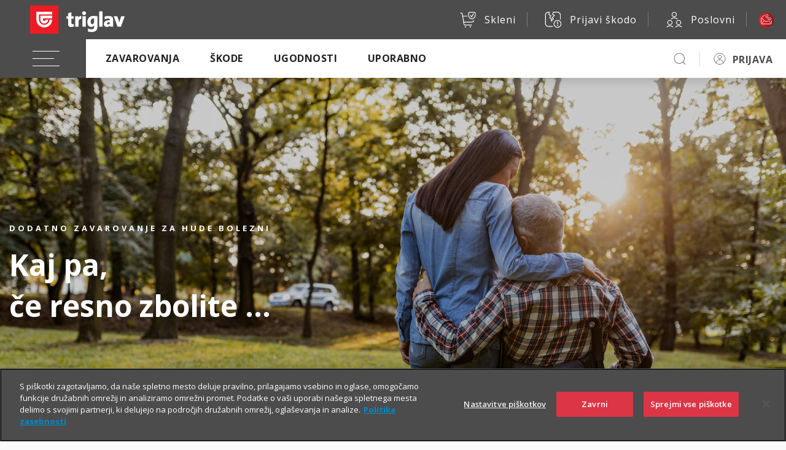

--- FILE ---
content_type: image/svg+xml
request_url: https://skleni.triglav.si/triglav-web-static/seamless/latest/images/icons/ui/icon-envelope-closed-big.svg
body_size: 685
content:
<svg width="64" height="64" viewBox="0 0 64 64" fill="none" xmlns="http://www.w3.org/2000/svg">
<path d="M56 47.8335C55.9979 48.4074 55.7675 48.9572 55.359 49.3631C54.9505 49.7689 54.3971 49.9979 53.8194 50H10.1806C9.60292 49.9979 9.04952 49.7689 8.64104 49.3631C8.23256 48.9572 8.00214 48.4074 8 47.8335V16.1665C8.00214 15.5926 8.23256 15.0428 8.64104 14.6369C9.04952 14.2311 9.60292 14.0021 10.1806 14H53.8167C54.3944 14.0021 54.9478 14.2311 55.3563 14.6369C55.7648 15.0428 55.9952 15.5926 55.9973 16.1665L56 47.8335Z" stroke="#4C4C4C" stroke-width="2" stroke-miterlimit="10" stroke-linecap="round"/>
<path d="M37.0087 33.5427C35.6595 34.9673 33.8437 35.7656 31.9523 35.7656C30.0608 35.7656 28.2451 34.9673 26.8959 33.5427M37.0087 33.5427L50 20M37.0087 33.5427L50 44M26.8959 33.5427L14 20M26.8959 33.5427L14 44" stroke="#4C4C4C" stroke-width="2" stroke-miterlimit="10" stroke-linecap="round"/>
</svg>
